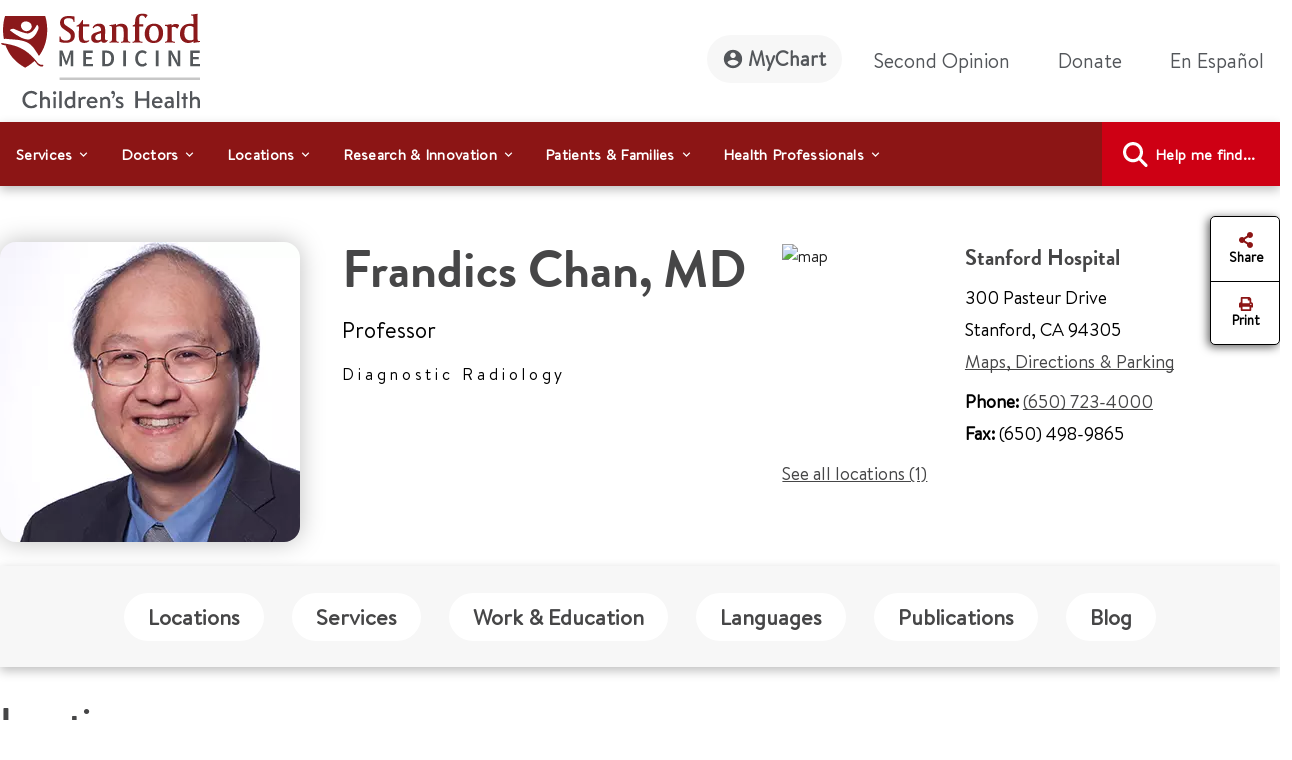

--- FILE ---
content_type: text/html;charset=utf-8
request_url: https://pnapi.invoca.net/2010/na.json
body_size: 114
content:
{"invocaId":"i-c7e60660-4f7f-49bd-e645-12ff45dd33a4","message":"shared params updated"}

--- FILE ---
content_type: text/html;charset=utf-8
request_url: https://pnapi.invoca.net/2010/na.json
body_size: 114
content:
{"invocaId":"i-c7e60660-4f7f-49bd-e645-12ff45dd33a4","message":"shared params updated"}

--- FILE ---
content_type: application/javascript;charset=utf-8
request_url: https://www.stanfordchildrens.org/etc.clientlibs/sch/components/doctorprofilesticky/clientlibs/site.min.ACSHASHe69d3fbf114d0efac136c1cbb71d0319.js
body_size: 179
content:
$(document).ready(function(){0<$("#my-approach").length?($("#my-approach-link").show(),$("#my-approach-link").removeClass("hidden")):($("#my-approach-link").hide(),$("#my-approach-link").addClass("hidden"));0<$("#locations").length?($("#locations-link").show(),$("#locations-link").removeClass("hidden")):($("#locations-link").hide(),$("#locations-link").addClass("hidden"));0<$("#doctor-services").length?($("#location-services-link").show(),$("#location-services-link").removeClass("hidden")):($("#location-services-link").hide(),
$("#location-services-link").addClass("hidden"));0<$("#conditions").length?($("#conditions-link").show(),$("#conditions-link").removeClass("hidden")):($("#conditions-link").hide(),$("#conditions-link").addClass("hidden"));0<$("#work-education").length?($("#work-education-link").show(),$("#work-education-link").removeClass("hidden")):($("#work-education-link").hide(),$("#work-education-link").addClass("hidden"));0<$("#languages").length?($("#languages-link").show(),$("#languages-link").removeClass("hidden")):
($("#languages-link").hide(),$("#languages-link").addClass("hidden"));0<$("#related-links").length?($("#related-links-link").show(),$("#related-links-link").removeClass("hidden")):($("#related-links-link").hide(),$("#related-links-link").addClass("hidden"));0<$("#doc-profile-blog").length?($("#blog-link").show(),$("#blog-link").removeClass("hidden")):($("#blog-link").hide(),$("#blog-link").addClass("hidden"))});

--- FILE ---
content_type: application/javascript;charset=utf-8
request_url: https://www.stanfordchildrens.org/etc.clientlibs/sch/components/doctorprofile/clientlibs/site.min.ACSHASH785823ddaae4391752ee343fe078377a.js
body_size: 6756
content:
$(document).ready(function(){$("#promo_modal").on("hidden.bs.modal",function(){var i=$(".doctor-profile-video-link").data("video-asset-url");$("#promo_modal").find("iframe").attr("src",i.replace("autoplay=1","autoplay=0"))})," "!=$(".doctor-designation span").text()&&""!=$(".doctor-designation span").text()||$(".doctor-designation span").remove()," "!=$(".doctor-name span").text()&&""!=$(".doctor-name span").text()||$(".doctor-name span").remove(),$(".parallaxcontainer .cmp-container").removeAttr("aria-label"),$("#promo_modal").on("shown.bs.modal",function(){var i=$(".doctor-profile-video-link").data("video-asset-url");$("#promo_modal").find("iframe").attr("src",i+"?autoplay=1&mute=1")});var i="tel:+1"+$(".doctor-address-phone a").text().replace("(","").replace(")","").replace("-",""),i=($(".doctor-address-phone a").attr("href",i),$(".doctor-profile").data("doctor-profile-id"));let a=$(".doctor-profile").data("doctor-profile-api-url");$(".doctor-profile").data("map-key");var t=$(".doctor-profile").data("token");var e=window.location.href,Q="/en",e=(e.includes("/en/")?a+="/en_US":(a+="/es_US",Q="/es"),{url:a+"/"+i,method:"GET",timeout:0,headers:{Authorization:"Bearer "+t}});let X,Z,ii,ai,ti,ei,oi=[],ni,li,si,ci,di,ri=[];function p(i){var t=$(document).scrollTop()+b();$(".doctor-profile-sticky-wrapper .list-inline li a").removeClass("active"),$(".doctor-profile-sticky-wrapper .list-inline li a").each(function(){var i=$(this),a=$(i.attr("href"));a&&a.position()&&a.position().top<=t&&a.position().top+a.height()>t&&($(".doctor-profile-sticky-wrapper .list-inline li a").removeClass("active"),i.addClass("active"))})}function pi(i){return i&&"string"==typeof i?i.trim():null}function bi(i,a){return Array.isArray(i)?pi(i[a]):pi(i)}function ui(i,a,t,e,o){return o=a?'<div class="col-md-4 Location-block"><div id="location-'+i+'" class="location-item"><img loading="lazy"  width="368" height="207" src="'+function(a){let t="",e="";var o=$(".locations-services .doctor-profile").data("dynamic-media-url");if(a){let i="";i=Array.isArray(a)?a[0]:a,0<(t=i.substring(i.lastIndexOf("/")+1,i.lastIndexOf("."))).split(".")&&(t=t.split(".")[0]),e=o?o+"/"+t+":16-by-9-Image?qlt=70&wid=376&hei=207&jpegSize=10":a}return e}(a)+'" onerror="if (!this.src.includes(this.dataset.img)) this.src=\''+a+'\';" data-img="'+a+'"  alt="'+t+'" ><div class="Location-info">':'<div class="col-md-4 Location-block"><div id="location-'+i+'" class="location-item"><img loading="lazy"  width="368" height="207" src="/content/dam/sch/site-assets/default-locations-thumbnail-image.svg"  alt="'+t+'" ><div class="Location-info">',t&&(o+='<div class="doctor-location-h5">'+t+"</div>"),e&&e!=t&&(o+='<div class="doctor-location-h6">'+e+"</div>"),o}function hi(i,a,t,e,o,n,l,s,c){return a&&(l+="<p>"+a+(t?", ":""),i.streetAddress=a),t&&(l+=t+"</p> "),e&&(l+="<p>"+e+(o?", ":""),i.addressLocality=e),o&&(l+=o+" ",i.addressRegion=o),n&&(l+=n,i.postalCode=n),s&&(l+=s,i.telephone=s),c&&(l+=c,i.faxNumber=c),i.addressCountry="US",l}function mi(i,a,t,e,o,n,l,s,c){let d="";return c+='</p><p class="map-direc-park"><a href="'+(d=a?window.location.origin+l+s+"/location/"+a+".html#googlemap-title":r(t,e,o,n))+'">'+i+"</a></p>"}function r(i,a,t,e){var o=!!a,n=!!t;let l="";return i&&(l=l.concat(i),o||n)&&(l=l.concat(",")),a&&(l=l.concat(a),n)&&(l=l.concat(",")),t&&(l=l.concat(t)),"https://www.google.com/maps/place/"+(l=e?l.concat(" ").concat(e):l)}function _i(i,a,t,e){var o;return i&&(o=i.replace("(","").replace(")","").replace("-",""))&&(e+='<p class="phone"><span>'+a+':</span> <a href="tel:+1'+o+'">'+i.split(")").join(") ")+"</a></p>"),t&&(e+='<p class="Fax"><span>Fax:</span> <a href="fax:+1'+t.replace("(","").replace(")","").replace("-","")+'">'+t.split(")").join(") ")+"</a></p>"),e}function o(i){var a=$(window).scrollTop(),t=a+$(window).height(),e=i.offset().top,i=e+i.outerHeight();return Math.max((t<i?t:i)-(e<a?a:e),0)}function b(){var i=$(window).width(),a=0;$("#header")&&(a=$("#header").height());let t=0;return t=i<992?o($("#header")):a,$(".navbar.navbar-expand-lg.navbar-dark")&&$(".navbar.navbar-expand-lg.navbar-dark").is(":visible")&&(t+=o($(".navbar.navbar-expand-lg.navbar-dark"))),$(".doctor-profile-sticky-wrapper")&&$(".doctor-profile-sticky-wrapper").is(":visible")&&(t+=o($(".doctor-profile-sticky-wrapper"))),i<992&&$(".alert-msg-wrapper")&&$(".alert-msg-wrapper").is(":visible")&&(t+=o($(".alert-msg-wrapper"))),t}$.ajax(e).done(function(e){e=e.response.docs;if(e&&0!=e.length){var o=JSON.extn.trimAll(e[0]),e=o?.publication_capCitation,n=sessionStorage.getItem("publicationsData");let i;if((i=n?JSON.parse(n):i)&&i?.id===o?.id||(n={id:o.id,publication_featured:o.publication_featured,publication_capCitation:o.publication_capCitation,publication_html:o.publication_html},sessionStorage.setItem("publicationsData",JSON.stringify(n))),e){$(".doc-profile-publication").show(),$(".doc-profile-publication").removeClass("hidden"),$(".doc-profile-publication-sticky").show(),$("#publications").attr("data-totalpublications",o.publication_capCitation.length),$("#publications").attr("aria-label","publications"),$(".doc-profile-publication-sticky").removeClass("hidden");for(var l=0;l<o.publication_html.length;l++)o.publication_html[l]=o.publication_html[l].replace(/<h4>/g,"<div class='h4-style'>").replace(/<\/h4>/g,"</div>");for(let a=0;a<10;a++){if(void 0!==o.publication_capCitation[a]){let i='<div class="publication-item" data-page="0">';o.publication_featured&&o.publication_featured[a]&&(i+='<div class="star"><i class="fa-solid fa-star"></i></div>'),void 0!==o.publication_html[a]?i=(i+='<div class="publication-desc-wrapper"><div class="publication-description"><p>'+o.publication_capCitation[a]+" </div>")+'<div class="dropdown-icon"><span class="icon-angle-down"></span></div></div> <div class="publication-dropdown">'+o.publication_html[a]+"</div></div>":i+='<div class="publication-desc-wrapper" style="cursor: auto;"><div class="publication-description"><p>'+o.publication_capCitation[a]+" </div>",$(".doc-profile-publication").append(i)}publicationItem=""}10<o.publication_capCitation.length&&(buildSearchResultsPagination(o.publication_capCitation.length,"10",0),$(".publications-pagination").show())}else $(".doc-profile-publication").hide(),$(".doc-profile-publication").addClass("hidden"),$(".doc-profile-publication-sticky").hide(),$(".doc-profile-publication-sticky").addClass("hidden");if(o.db_lang_spoken&&(di=o.db_lang_spoken.toString()),o.dr_specialty)if(1==o.dr_specialty.length){n={"@context":"https://schema.org","@type":"MedicalSpecialty"};n.name=o.dr_specialty[0],oi.push(n)}else for(let i=1;i<o.dr_specialty.length;i++){var s={"@context":"https://schema.org","@type":"MedicalSpecialty"};s.name=o.dr_specialty[i],oi.push(s)}let t;var c,d=Object.keys(o).filter(i=>i.startsWith("db_location")&&i.endsWith("address1"));if(d.length){var r=$(".doc-profile-location-row").data("doctor-map-directions"),p=$(".doc-profile-location-row").data("doctor-phone"),b=1;for(let a=1;a<=d.length;a++)if(t={"@type":"PostalAddress"},Array.isArray(o["db_location"+a+"address1"])){var u=o["db_location"+a+"address1"].length;for(let i=0;i<u;i++){t={"@type":"PostalAddress"};var h=o["db_location"+a+"_thumbnail_url"]&&pi(o["db_location"+a+"_thumbnail_url"][i]),m=o["db_location"+a+"building_name"]&&pi(o["db_location"+a+"building_name"][i]),D=o["db_location"+a+"office_name"]&&pi(o["db_location"+a+"office_name"][i]),_=o["db_location"+a+"address1"]&&pi(o["db_location"+a+"address1"][i]),R=o["db_location"+a+"address2"]&&pi(o["db_location"+a+"address2"][i]),f=o["db_location"+a+"city"]&&pi(o["db_location"+a+"city"][i]),v=o["db_location"+a+"state"]&&pi(o["db_location"+a+"state"][i]),g=o["db_location"+a+"zip"]&&pi(o["db_location"+a+"zip"][i]),w=bi(o["db_location"+a+"clinicalphone"],i),y=o["db_location"+a+"fax_number"]&&pi(o["db_location"+a+"fax_number"][i]),W=bi(o["db_location"+a+"id"],i),h=ui(b,h,m,D,"");h=hi(t,_,R,f,v,g,h,w,y),ri.push(t),h=_i(w,p,y,mi(r,W,_,f,v,g,"",Q,h)),h+="</div></div></div>",$(".doc-profile-location-row").append(h),b++}}else{var x=bi(o["db_location"+a+"_thumbnail_url"],0),U=bi(o["db_location"+a+"building_name"],0),B=bi(o["db_location"+a+"office_name"],0),C=bi(o["db_location"+a+"address1"],0),F=bi(o["db_location"+a+"address2"],0),S=bi(o["db_location"+a+"city"],0),k=bi(o["db_location"+a+"state"],0),A=bi(o["db_location"+a+"zip"],0),N=bi(o["db_location"+a+"clinicalphone"],0);let i=bi(o["db_location"+a+"fax_number"],0);i=i||pi(o.db_fax_number);var G=bi(o["db_location"+a+"id"],0),x=ui(b,x,U,B,"");x=hi(t,C,F,S,k,A,x,N,i),ri.push(t),x=mi(r,G,C,S,k,A,"",Q,x),x=_i(N,p,i,x),x+="</div></div></div>",$(".doc-profile-location-row").append(x),b++}}if(o.physician_careteam_service_name&&o.physician_careteam_service_name.length&&""!=o.physician_careteam_service_name[0]){let t=new Map;Array.isArray(o.physician_careteam_service_url)&&0<o.physician_careteam_service_url.length&&o.physician_careteam_service_name.forEach(function(i,a){a=o.physician_careteam_service_url[a];t.set(i,a)});e=o.physician_careteam_service_name,c={};var I=e.filter(function(i){return!c.hasOwnProperty(i)&&(c[i]=!0)}).sort();for(let i=0;i<I.length;i++){var H='<p><a href="'+window.location.origin+t.get(I[i])+'.html">'+I[i]+"</a></p>";$(".services-item").append(H)}}o.db_conditions_name&&(li=o.db_conditions_name.toString()),o.quote&&""!=o.quote&&(n=o.quote,si=n.match(new RegExp("&ldquo;(.*)&rdquo;"))?.[1]),o["image-asset-url"]&&o["image-asset-url"].length&&""!=o["image-asset-url"][0]&&(ti=o["image-asset-url"][0],o["image-asset-url"][0]);var e=[],V=(o.db_administrativetitle&&""!=o.db_administrativetitle&&e.push(o.db_administrativetitle),o.db_title&&""!=o.db_title&&e.push(o.db_title),o.db_academictitle&&""!=o.db_academictitle&&"No Teaching Appointment"!=o.db_academictitle&&e.push(o.db_academictitle),o.not_accepting_patient&&"true"==$("#notAcceptingNewPatients").val()&&(n='<div class="fad-doctor-accepting-patients">'+$(".doctor-profile-name").data("no-new-patients")+"</div>",$(".doctor-profile-name").append(n)),ci=1==o.not_accepting_patient?"false":"true",o.db_location1address1&&""!=o.db_location1address1&&$(".doctor-prof-location").show(),o.db_location1city&&""!=o.db_location1city&&o.db_location1city,o.db_location1state&&""!=o.db_location1state&&o.db_location1state,o.db_location1zip&&""!=o.db_location1zip&&o.db_location1zip,X=o.id,Z=o.name,ii=o.db_degree,ai=o.db_clinicalphone,ei=window.location.href.includes("/en/")?"en":"es",o.db_fax_number&&" "!=o.db_fax_number&&(ni=o.db_fax_number),Object.keys(o).filter(i=>i.startsWith("db_location")&&i.endsWith("building_name")));let a=0;for(let i=1;i<=V.length;i++)if(Array.isArray(o["db_location"+i+"address1"])){var K=o["db_location"+i+"address1"].length;for(let i=0;i<K;i++)a+=1}else a+=1;if(""!==location.hash&&(e=location.hash.replace("#",""),document.getElementById(e).scrollIntoView()),o&&((O=window.location.href).includes("/en/")?$(".doctor-view-profile-btn a").attr("href","/en/doctor/"+o.id+".html"):$(".doctor-view-profile-btn a").attr("href","/es/doctor/"+o.id+".html")),o.db_location1address1&&""!=o.db_location1address1){let i="";var O=window.location.href;i=O.includes("/en/")?'<a href="/en/doctor/'+o.id+'.html">See all locations</a>':'<a href="/es/doctor/'+o.id+'.html">See all locations</a>',$(".book-an-appointment-see-all-loc").append(i)}if(o.title&&""!=o.title){let i=o.title;o.db_degree&&""!=o.db_degree&&(i+=", "+o.db_degree);n="<h2>You will see "+i+" availability for online scheduling of each appointment type</h2>";$(".appointment-text").append(n)}if(o.db_oss_provider_id&&o.db_oss_visit_id&&o.db_oss_visit_names)for(var E=o.db_oss_provider_id,L=o.db_oss_visit_id.split("|"),O=window.location.href,z="",J="",Y="",j="",z=0;L.length>z;z++){var P=L[z],Y=O.includes("/en/")?(J="lang=english&id="+E+"&vt="+L[z],"en"):(J="lang=spanish&id="+E+"&vt="+L[z],"es"),T=($.ajax({url:"/bin/tags/bookAnAppointment",data:{visitId:P,locale:Y},async:!1,type:"GET",success:function(i){var i=JSON.stringify(i),i=JSON.parse(i),a=i.title,i=i.description;j='<div class="cmp-accordion__inner_header"><span class="cmp-accordion__title">'+a+' </span> <span class="cmp-accordion__description">'+i+"</span></div>"}}),document.createElement("button")),q=(T.type="button",T.className="cmp-accordion__button",T.id=P,T.innerHTML=j,document.createElement("span")),M=(q.id="span-"+P,q.style="display: none;",document.createElement("iframe"));M.src="https://mychart.stanfordchildrens.org/mychart/SignupAndSchedule/EmbeddedSchedule?"+J,M.width="100%",M.height="620",M.id=P,q.append(M),$(".cmp-accordion__header").append(T),$(".cmp-accordion__header").append("<br>"),$(".cmp-accordion__header").append(q)}e=$(".doc-profile-location-sly .Location-block").find(".location-item")[0],n=$(e).attr("data-latitude"),e=$(e).attr("data-longitude"),n={"@context":"https://schema.org","@type":"Physician",name:Z+","+ii,image:ti,"@id":"https://www.stanfordchildrens.org/"+ei+"/doctor/"+X+".html",url:"https://www.stanfordchildrens.org/"+ei+"/doctor/"+X+".html",telephone:ai,medicalSpecialty:oi,faxNumber:ni,Keywords:li,Slogan:si,isAcceptingNewPatients:ci,knowsLanguage:di,address:ri,latitude:n,longitude:e},e=document.createElement("script");e.type="application/ld+json",e.text=JSON.stringify(n),document.head.appendChild(e)}}),setTimeout(function(){for(var i=$(".publication-item .publication-desc-wrapper"),a=0;a<i.length;a++)i[a].onclick=t;function t(){$(".publication-item .publication-desc-wrapper").removeClass("active"),$(".publication-dropdown").removeClass("show"),this.classList.toggle("active"),this.nextElementSibling.classList.toggle("show")}},2e3),$(".publications-pagination").on("click","li",function(e){var o=$("#publications");if($("html, body").stop().animate({scrollTop:o.offset().top-b()},500,"swing",function(){$(document).on("scroll",p)}),e.preventDefault(),!$(this).hasClass("active")&&!$(this).hasClass("disabled")){document.querySelector(".doc-profile-publication").scrollIntoView({behavior:"smooth"});let i,a=$("#publications").data("totalpublications"),t=Math.ceil(a/10)-1;$(this).is(":last-child")?(i=$(this).siblings(".active").nextAll("[data-page]").data("page"))===t&&$(".publications-pagination li").last().addClass("disabled"):$(this).is(":first-child")?(o=$(this).siblings(".active"),$(o).prev().hasClass("disabled")?i=$(o).data("page")-1:0===(i=$(this).siblings(".active").prevAll("[data-page]").data("page"))&&$(".publications-pagination li").first().addClass("disabled")):i=$(this).data("page"),buildSearchResultsPagination(a,"10",10*i),0==i?($(".publications-pagination li").first().addClass("disabled"),$(".publications-pagination li").last().removeClass("disabled")):i==t?($(".publications-pagination li").first().removeClass("disabled"),$(".publications-pagination li").last().addClass("disabled")):($(".publications-pagination li").last().removeClass("disabled"),$(".publications-pagination li").first().removeClass("disabled"));var n,l=i,e=sessionStorage.getItem("publicationsData"),s=10*l;if(e){$(".doc-profile-publication .publication-item").remove(),n=JSON.parse(e);for(let a=0;a<10&&s+a<n.publication_featured.length;a++){let i='<div class="publication-item" data-page="'+l+'">';n.publication_featured&&n.publication_featured[s+a]&&(i+='<div class="star"><i class="fa-solid fa-star"></i></div>'),i+='<div class="publication-desc-wrapper"><div class="publication-description"><p>'+n.publication_capCitation[s+a]+" </div>",void 0!==n.publication_html[s+a]&&(i+='<div class="dropdown-icon"><span class="icon-angle-down"></span></div></div> <div class="publication-dropdown">'+n.publication_html[s+a]+"</div></div>"),$(".doc-profile-publication").append(i),i=""}}for(var c=$(".publication-item .publication-desc-wrapper"),d=0;d<c.length;d++)c[d].onclick=r;function r(){$(".publication-item .publication-desc-wrapper").removeClass("active"),$(".publication-dropdown").removeClass("show"),this.classList.toggle("active"),this.nextElementSibling.classList.toggle("show")}}})}),JSON.extn={trimString:function(i,a){return"string"==typeof this[i]?$.trim(a.replace(/&nbsp;/g," ")):a},stringIt:function(i,a){return JSON.stringify(i,a)},parseIt:function(i,a){return JSON.parse(i,a)},trimAll:function(i){i=this.stringIt(i,this.trimString);return this.parseIt(i,{})}};